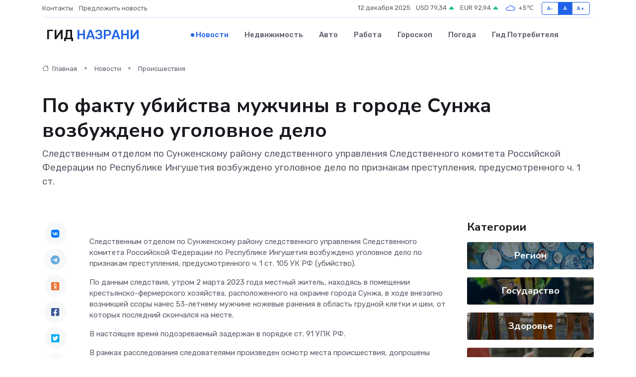

--- FILE ---
content_type: text/html; charset=UTF-8
request_url: https://nazran-gid.ru/news/proisshestviya/po-faktu-ubiystva-muzhchiny-v-gorode-sunzha-vozbuzhdeno-ugolovnoe-delo.htm
body_size: 9227
content:
<!DOCTYPE html>
<html lang="ru">
<head>
	<meta charset="utf-8">
	<meta name="csrf-token" content="pBOUS0xQfSQqYwaeShCybLt1YONPERsGV2aUFt8e">
    <meta http-equiv="X-UA-Compatible" content="IE=edge">
    <meta name="viewport" content="width=device-width, initial-scale=1">
    <title>По факту убийства мужчины в городе Сунжа возбуждено уголовное дело - новости Назрани</title>
    <meta name="description" property="description" content="Следственным отделом по Сунженскому району следственного управления Следственного комитета Российской Федерации по Республике Ингушетия возбуждено уголовное дело по признакам преступления, предусмотренного ч. 1...">
    
    <meta property="fb:pages" content="105958871990207" />
    <link rel="shortcut icon" type="image/x-icon" href="https://nazran-gid.ru/favicon.svg">
    <link rel="canonical" href="https://nazran-gid.ru/news/proisshestviya/po-faktu-ubiystva-muzhchiny-v-gorode-sunzha-vozbuzhdeno-ugolovnoe-delo.htm">
    <link rel="preconnect" href="https://fonts.gstatic.com">
    <link rel="dns-prefetch" href="https://fonts.googleapis.com">
    <link rel="dns-prefetch" href="https://pagead2.googlesyndication.com">
    <link rel="dns-prefetch" href="https://res.cloudinary.com">
    <link href="https://fonts.googleapis.com/css2?family=Nunito+Sans:wght@400;700&family=Rubik:wght@400;500;700&display=swap" rel="stylesheet">
    <link rel="stylesheet" type="text/css" href="https://nazran-gid.ru/assets/font-awesome/css/all.min.css">
    <link rel="stylesheet" type="text/css" href="https://nazran-gid.ru/assets/bootstrap-icons/bootstrap-icons.css">
    <link rel="stylesheet" type="text/css" href="https://nazran-gid.ru/assets/tiny-slider/tiny-slider.css">
    <link rel="stylesheet" type="text/css" href="https://nazran-gid.ru/assets/glightbox/css/glightbox.min.css">
    <link rel="stylesheet" type="text/css" href="https://nazran-gid.ru/assets/plyr/plyr.css">
    <link id="style-switch" rel="stylesheet" type="text/css" href="https://nazran-gid.ru/assets/css/style.css">
    <link rel="stylesheet" type="text/css" href="https://nazran-gid.ru/assets/css/style2.css">

    <meta name="twitter:card" content="summary">
    <meta name="twitter:site" content="@mysite">
    <meta name="twitter:title" content="По факту убийства мужчины в городе Сунжа возбуждено уголовное дело - новости Назрани">
    <meta name="twitter:description" content="Следственным отделом по Сунженскому району следственного управления Следственного комитета Российской Федерации по Республике Ингушетия возбуждено уголовное дело по признакам преступления, предусмотренного ч. 1...">
    <meta name="twitter:creator" content="@mysite">
    <meta name="twitter:image:src" content="https://res.cloudinary.com/dpvn8yeev/image/upload/quojcuq6lypjih5knxfm">
    <meta name="twitter:domain" content="nazran-gid.ru">
    <meta name="twitter:card" content="summary_large_image" /><meta name="twitter:image" content="https://res.cloudinary.com/dpvn8yeev/image/upload/quojcuq6lypjih5knxfm">

    <meta property="og:url" content="http://nazran-gid.ru/news/proisshestviya/po-faktu-ubiystva-muzhchiny-v-gorode-sunzha-vozbuzhdeno-ugolovnoe-delo.htm">
    <meta property="og:title" content="По факту убийства мужчины в городе Сунжа возбуждено уголовное дело - новости Назрани">
    <meta property="og:description" content="Следственным отделом по Сунженскому району следственного управления Следственного комитета Российской Федерации по Республике Ингушетия возбуждено уголовное дело по признакам преступления, предусмотренного ч. 1...">
    <meta property="og:type" content="website">
    <meta property="og:image" content="https://res.cloudinary.com/dpvn8yeev/image/upload/quojcuq6lypjih5knxfm">
    <meta property="og:locale" content="ru_RU">
    <meta property="og:site_name" content="Гид Назрани">
    

    <link rel="image_src" href="https://res.cloudinary.com/dpvn8yeev/image/upload/quojcuq6lypjih5knxfm" />

    <link rel="alternate" type="application/rss+xml" href="https://nazran-gid.ru/feed" title="Назрань: гид, новости, афиша">
        <script async src="https://pagead2.googlesyndication.com/pagead/js/adsbygoogle.js"></script>
    <script>
        (adsbygoogle = window.adsbygoogle || []).push({
            google_ad_client: "ca-pub-0899253526956684",
            enable_page_level_ads: true
        });
    </script>
        
    
    
    
    <script>if (window.top !== window.self) window.top.location.replace(window.self.location.href);</script>
    <script>if(self != top) { top.location=document.location;}</script>

<!-- Google tag (gtag.js) -->
<script async src="https://www.googletagmanager.com/gtag/js?id=G-71VQP5FD0J"></script>
<script>
  window.dataLayer = window.dataLayer || [];
  function gtag(){dataLayer.push(arguments);}
  gtag('js', new Date());

  gtag('config', 'G-71VQP5FD0J');
</script>
</head>
<body>
<script type="text/javascript" > (function(m,e,t,r,i,k,a){m[i]=m[i]||function(){(m[i].a=m[i].a||[]).push(arguments)}; m[i].l=1*new Date();k=e.createElement(t),a=e.getElementsByTagName(t)[0],k.async=1,k.src=r,a.parentNode.insertBefore(k,a)}) (window, document, "script", "https://mc.yandex.ru/metrika/tag.js", "ym"); ym(54007696, "init", {}); ym(86840228, "init", { clickmap:true, trackLinks:true, accurateTrackBounce:true, webvisor:true });</script> <noscript><div><img src="https://mc.yandex.ru/watch/54007696" style="position:absolute; left:-9999px;" alt="" /><img src="https://mc.yandex.ru/watch/86840228" style="position:absolute; left:-9999px;" alt="" /></div></noscript>
<script type="text/javascript">
    new Image().src = "//counter.yadro.ru/hit?r"+escape(document.referrer)+((typeof(screen)=="undefined")?"":";s"+screen.width+"*"+screen.height+"*"+(screen.colorDepth?screen.colorDepth:screen.pixelDepth))+";u"+escape(document.URL)+";h"+escape(document.title.substring(0,150))+";"+Math.random();
</script>
<!-- Rating@Mail.ru counter -->
<script type="text/javascript">
var _tmr = window._tmr || (window._tmr = []);
_tmr.push({id: "3138453", type: "pageView", start: (new Date()).getTime()});
(function (d, w, id) {
  if (d.getElementById(id)) return;
  var ts = d.createElement("script"); ts.type = "text/javascript"; ts.async = true; ts.id = id;
  ts.src = "https://top-fwz1.mail.ru/js/code.js";
  var f = function () {var s = d.getElementsByTagName("script")[0]; s.parentNode.insertBefore(ts, s);};
  if (w.opera == "[object Opera]") { d.addEventListener("DOMContentLoaded", f, false); } else { f(); }
})(document, window, "topmailru-code");
</script><noscript><div>
<img src="https://top-fwz1.mail.ru/counter?id=3138453;js=na" style="border:0;position:absolute;left:-9999px;" alt="Top.Mail.Ru" />
</div></noscript>
<!-- //Rating@Mail.ru counter -->

<header class="navbar-light navbar-sticky header-static">
    <div class="navbar-top d-none d-lg-block small">
        <div class="container">
            <div class="d-md-flex justify-content-between align-items-center my-1">
                <!-- Top bar left -->
                <ul class="nav">
                    <li class="nav-item">
                        <a class="nav-link ps-0" href="https://nazran-gid.ru/contacts">Контакты</a>
                    </li>
                    <li class="nav-item">
                        <a class="nav-link ps-0" href="https://nazran-gid.ru/sendnews">Предложить новость</a>
                    </li>
                    
                </ul>
                <!-- Top bar right -->
                <div class="d-flex align-items-center">
                    
                    <ul class="list-inline mb-0 text-center text-sm-end me-3">
						<li class="list-inline-item">
							<span>12 декабря 2025</span>
						</li>
                        <li class="list-inline-item">
                            <a class="nav-link px-0" href="https://nazran-gid.ru/currency">
                                <span>USD 79,34 <i class="bi bi-caret-up-fill text-success"></i></span>
                            </a>
						</li>
                        <li class="list-inline-item">
                            <a class="nav-link px-0" href="https://nazran-gid.ru/currency">
                                <span>EUR 92,94 <i class="bi bi-caret-up-fill text-success"></i></span>
                            </a>
						</li>
						<li class="list-inline-item">
                            <a class="nav-link px-0" href="https://nazran-gid.ru/pogoda">
                                <svg xmlns="http://www.w3.org/2000/svg" width="25" height="25" viewBox="0 0 30 30"><path fill="#315EFB" fill-rule="evenodd" d="M25.036 13.066a4.948 4.948 0 0 1 0 5.868A4.99 4.99 0 0 1 20.99 21H8.507a4.49 4.49 0 0 1-3.64-1.86 4.458 4.458 0 0 1 0-5.281A4.491 4.491 0 0 1 8.506 12c.686 0 1.37.159 1.996.473a.5.5 0 0 1 .16.766l-.33.399a.502.502 0 0 1-.598.132 2.976 2.976 0 0 0-3.346.608 3.007 3.007 0 0 0 .334 4.532c.527.396 1.177.59 1.836.59H20.94a3.54 3.54 0 0 0 2.163-.711 3.497 3.497 0 0 0 1.358-3.206 3.45 3.45 0 0 0-.706-1.727A3.486 3.486 0 0 0 20.99 12.5c-.07 0-.138.016-.208.02-.328.02-.645.085-.947.192a.496.496 0 0 1-.63-.287 4.637 4.637 0 0 0-.445-.874 4.495 4.495 0 0 0-.584-.733A4.461 4.461 0 0 0 14.998 9.5a4.46 4.46 0 0 0-3.177 1.318 2.326 2.326 0 0 0-.135.147.5.5 0 0 1-.592.131 5.78 5.78 0 0 0-.453-.19.5.5 0 0 1-.21-.79A5.97 5.97 0 0 1 14.998 8a5.97 5.97 0 0 1 4.237 1.757c.398.399.704.85.966 1.319.262-.042.525-.076.79-.076a4.99 4.99 0 0 1 4.045 2.066zM0 0v30V0zm30 0v30V0z"></path></svg>
                                <span>+5&#8451;</span>
                            </a>
						</li>
					</ul>

                    <!-- Font size accessibility START -->
                    <div class="btn-group me-2" role="group" aria-label="font size changer">
                        <input type="radio" class="btn-check" name="fntradio" id="font-sm">
                        <label class="btn btn-xs btn-outline-primary mb-0" for="font-sm">A-</label>

                        <input type="radio" class="btn-check" name="fntradio" id="font-default" checked>
                        <label class="btn btn-xs btn-outline-primary mb-0" for="font-default">A</label>

                        <input type="radio" class="btn-check" name="fntradio" id="font-lg">
                        <label class="btn btn-xs btn-outline-primary mb-0" for="font-lg">A+</label>
                    </div>

                    
                </div>
            </div>
            <!-- Divider -->
            <div class="border-bottom border-2 border-primary opacity-1"></div>
        </div>
    </div>

    <!-- Logo Nav START -->
    <nav class="navbar navbar-expand-lg">
        <div class="container">
            <!-- Logo START -->
            <a class="navbar-brand" href="https://nazran-gid.ru" style="text-align: end;">
                
                			<span class="ms-2 fs-3 text-uppercase fw-normal">Гид <span style="color: #2163e8;">Назрани</span></span>
                            </a>
            <!-- Logo END -->

            <!-- Responsive navbar toggler -->
            <button class="navbar-toggler ms-auto" type="button" data-bs-toggle="collapse"
                data-bs-target="#navbarCollapse" aria-controls="navbarCollapse" aria-expanded="false"
                aria-label="Toggle navigation">
                <span class="text-body h6 d-none d-sm-inline-block">Menu</span>
                <span class="navbar-toggler-icon"></span>
            </button>

            <!-- Main navbar START -->
            <div class="collapse navbar-collapse" id="navbarCollapse">
                <ul class="navbar-nav navbar-nav-scroll mx-auto">
                                        <li class="nav-item"> <a class="nav-link active" href="https://nazran-gid.ru/news">Новости</a></li>
                                        <li class="nav-item"> <a class="nav-link" href="https://nazran-gid.ru/realty">Недвижимость</a></li>
                                        <li class="nav-item"> <a class="nav-link" href="https://nazran-gid.ru/auto">Авто</a></li>
                                        <li class="nav-item"> <a class="nav-link" href="https://nazran-gid.ru/job">Работа</a></li>
                                        <li class="nav-item"> <a class="nav-link" href="https://nazran-gid.ru/horoscope">Гороскоп</a></li>
                                        <li class="nav-item"> <a class="nav-link" href="https://nazran-gid.ru/pogoda">Погода</a></li>
                                        <li class="nav-item"> <a class="nav-link" href="https://nazran-gid.ru/poleznoe">Гид потребителя</a></li>
                                    </ul>
            </div>
            <!-- Main navbar END -->

            
        </div>
    </nav>
    <!-- Logo Nav END -->
</header>
    <main>
        <!-- =======================
                Main content START -->
        <section class="pt-3 pb-lg-5">
            <div class="container" data-sticky-container>
                <div class="row">
                    <!-- Main Post START -->
                    <div class="col-lg-9">
                        <!-- Categorie Detail START -->
                        <div class="mb-4">
							<nav aria-label="breadcrumb" itemscope itemtype="http://schema.org/BreadcrumbList">
								<ol class="breadcrumb breadcrumb-dots">
									<li class="breadcrumb-item" itemprop="itemListElement" itemscope itemtype="http://schema.org/ListItem">
										<meta itemprop="name" content="Гид Назрани">
										<meta itemprop="position" content="1">
										<meta itemprop="item" content="https://nazran-gid.ru">
										<a itemprop="url" href="https://nazran-gid.ru">
										<i class="bi bi-house me-1"></i> Главная
										</a>
									</li>
									<li class="breadcrumb-item" itemprop="itemListElement" itemscope itemtype="http://schema.org/ListItem">
										<meta itemprop="name" content="Новости">
										<meta itemprop="position" content="2">
										<meta itemprop="item" content="https://nazran-gid.ru/news">
										<a itemprop="url" href="https://nazran-gid.ru/news"> Новости</a>
									</li>
									<li class="breadcrumb-item" aria-current="page" itemprop="itemListElement" itemscope itemtype="http://schema.org/ListItem">
										<meta itemprop="name" content="Происшествия">
										<meta itemprop="position" content="3">
										<meta itemprop="item" content="https://nazran-gid.ru/news/proisshestviya">
										<a itemprop="url" href="https://nazran-gid.ru/news/proisshestviya"> Происшествия</a>
									</li>
									<li aria-current="page" itemprop="itemListElement" itemscope itemtype="http://schema.org/ListItem">
									<meta itemprop="name" content="По факту убийства мужчины в городе Сунжа возбуждено уголовное дело">
									<meta itemprop="position" content="4" />
									<meta itemprop="item" content="https://nazran-gid.ru/news/proisshestviya/po-faktu-ubiystva-muzhchiny-v-gorode-sunzha-vozbuzhdeno-ugolovnoe-delo.htm">
									</li>
								</ol>
							</nav>
						
                        </div>
                    </div>
                </div>
                <div class="row align-items-center">
                                                        <!-- Content -->
                    <div class="col-md-12 mt-4 mt-md-0">
                                            <h1 class="display-6">По факту убийства мужчины в городе Сунжа возбуждено уголовное дело</h1>
                        <p class="lead">Следственным отделом по Сунженскому району следственного управления Следственного комитета Российской Федерации по Республике Ингушетия возбуждено уголовное дело по признакам преступления, предусмотренного ч. 1 ст.</p>
                    </div>
				                                    </div>
            </div>
        </section>
        <!-- =======================
        Main START -->
        <section class="pt-0">
            <div class="container position-relative" data-sticky-container>
                <div class="row">
                    <!-- Left sidebar START -->
                    <div class="col-md-1">
                        <div class="text-start text-lg-center mb-5" data-sticky data-margin-top="80" data-sticky-for="767">
                            <style>
                                .fa-vk::before {
                                    color: #07f;
                                }
                                .fa-telegram::before {
                                    color: #64a9dc;
                                }
                                .fa-facebook-square::before {
                                    color: #3b5998;
                                }
                                .fa-odnoklassniki-square::before {
                                    color: #eb722e;
                                }
                                .fa-twitter-square::before {
                                    color: #00aced;
                                }
                                .fa-whatsapp::before {
                                    color: #65bc54;
                                }
                                .fa-viber::before {
                                    color: #7b519d;
                                }
                                .fa-moimir svg {
                                    background-color: #168de2;
                                    height: 18px;
                                    width: 18px;
                                    background-size: 18px 18px;
                                    border-radius: 4px;
                                    margin-bottom: 2px;
                                }
                            </style>
                            <ul class="nav text-white-force">
                                <li class="nav-item">
                                    <a class="nav-link icon-md rounded-circle m-1 p-0 fs-5 bg-light" href="https://vk.com/share.php?url=https://nazran-gid.ru/news/proisshestviya/po-faktu-ubiystva-muzhchiny-v-gorode-sunzha-vozbuzhdeno-ugolovnoe-delo.htm&title=По факту убийства мужчины в городе Сунжа возбуждено уголовное дело - новости Назрани&utm_source=share" rel="nofollow" target="_blank">
                                        <i class="fab fa-vk align-middle text-body"></i>
                                    </a>
                                </li>
                                <li class="nav-item">
                                    <a class="nav-link icon-md rounded-circle m-1 p-0 fs-5 bg-light" href="https://t.me/share/url?url=https://nazran-gid.ru/news/proisshestviya/po-faktu-ubiystva-muzhchiny-v-gorode-sunzha-vozbuzhdeno-ugolovnoe-delo.htm&text=По факту убийства мужчины в городе Сунжа возбуждено уголовное дело - новости Назрани&utm_source=share" rel="nofollow" target="_blank">
                                        <i class="fab fa-telegram align-middle text-body"></i>
                                    </a>
                                </li>
                                <li class="nav-item">
                                    <a class="nav-link icon-md rounded-circle m-1 p-0 fs-5 bg-light" href="https://connect.ok.ru/offer?url=https://nazran-gid.ru/news/proisshestviya/po-faktu-ubiystva-muzhchiny-v-gorode-sunzha-vozbuzhdeno-ugolovnoe-delo.htm&title=По факту убийства мужчины в городе Сунжа возбуждено уголовное дело - новости Назрани&utm_source=share" rel="nofollow" target="_blank">
                                        <i class="fab fa-odnoklassniki-square align-middle text-body"></i>
                                    </a>
                                </li>
                                <li class="nav-item">
                                    <a class="nav-link icon-md rounded-circle m-1 p-0 fs-5 bg-light" href="https://www.facebook.com/sharer.php?src=sp&u=https://nazran-gid.ru/news/proisshestviya/po-faktu-ubiystva-muzhchiny-v-gorode-sunzha-vozbuzhdeno-ugolovnoe-delo.htm&title=По факту убийства мужчины в городе Сунжа возбуждено уголовное дело - новости Назрани&utm_source=share" rel="nofollow" target="_blank">
                                        <i class="fab fa-facebook-square align-middle text-body"></i>
                                    </a>
                                </li>
                                <li class="nav-item">
                                    <a class="nav-link icon-md rounded-circle m-1 p-0 fs-5 bg-light" href="https://twitter.com/intent/tweet?text=По факту убийства мужчины в городе Сунжа возбуждено уголовное дело - новости Назрани&url=https://nazran-gid.ru/news/proisshestviya/po-faktu-ubiystva-muzhchiny-v-gorode-sunzha-vozbuzhdeno-ugolovnoe-delo.htm&utm_source=share" rel="nofollow" target="_blank">
                                        <i class="fab fa-twitter-square align-middle text-body"></i>
                                    </a>
                                </li>
                                <li class="nav-item">
                                    <a class="nav-link icon-md rounded-circle m-1 p-0 fs-5 bg-light" href="https://api.whatsapp.com/send?text=По факту убийства мужчины в городе Сунжа возбуждено уголовное дело - новости Назрани https://nazran-gid.ru/news/proisshestviya/po-faktu-ubiystva-muzhchiny-v-gorode-sunzha-vozbuzhdeno-ugolovnoe-delo.htm&utm_source=share" rel="nofollow" target="_blank">
                                        <i class="fab fa-whatsapp align-middle text-body"></i>
                                    </a>
                                </li>
                                <li class="nav-item">
                                    <a class="nav-link icon-md rounded-circle m-1 p-0 fs-5 bg-light" href="viber://forward?text=По факту убийства мужчины в городе Сунжа возбуждено уголовное дело - новости Назрани https://nazran-gid.ru/news/proisshestviya/po-faktu-ubiystva-muzhchiny-v-gorode-sunzha-vozbuzhdeno-ugolovnoe-delo.htm&utm_source=share" rel="nofollow" target="_blank">
                                        <i class="fab fa-viber align-middle text-body"></i>
                                    </a>
                                </li>
                                <li class="nav-item">
                                    <a class="nav-link icon-md rounded-circle m-1 p-0 fs-5 bg-light" href="https://connect.mail.ru/share?url=https://nazran-gid.ru/news/proisshestviya/po-faktu-ubiystva-muzhchiny-v-gorode-sunzha-vozbuzhdeno-ugolovnoe-delo.htm&title=По факту убийства мужчины в городе Сунжа возбуждено уголовное дело - новости Назрани&utm_source=share" rel="nofollow" target="_blank">
                                        <i class="fab fa-moimir align-middle text-body"><svg viewBox='0 0 24 24' xmlns='http://www.w3.org/2000/svg'><path d='M8.889 9.667a1.333 1.333 0 100-2.667 1.333 1.333 0 000 2.667zm6.222 0a1.333 1.333 0 100-2.667 1.333 1.333 0 000 2.667zm4.77 6.108l-1.802-3.028a.879.879 0 00-1.188-.307.843.843 0 00-.313 1.166l.214.36a6.71 6.71 0 01-4.795 1.996 6.711 6.711 0 01-4.792-1.992l.217-.364a.844.844 0 00-.313-1.166.878.878 0 00-1.189.307l-1.8 3.028a.844.844 0 00.312 1.166.88.88 0 001.189-.307l.683-1.147a8.466 8.466 0 005.694 2.18 8.463 8.463 0 005.698-2.184l.685 1.151a.873.873 0 001.189.307.844.844 0 00.312-1.166z' fill='#FFF' fill-rule='evenodd'/></svg></i>
                                    </a>
                                </li>
                                
                            </ul>
                        </div>
                    </div>
                    <!-- Left sidebar END -->

                    <!-- Main Content START -->
                    <div class="col-md-10 col-lg-8 mb-5">
                        <div class="mb-4">
                                                    </div>
                        <div itemscope itemtype="http://schema.org/NewsArticle">
                            <meta itemprop="headline" content="По факту убийства мужчины в городе Сунжа возбуждено уголовное дело">
                            <meta itemprop="identifier" content="https://nazran-gid.ru/6713">
                            <span itemprop="articleBody"><p> Следственным отделом по Сунженскому району следственного управления Следственного комитета Российской Федерации по Республике Ингушетия возбуждено уголовное дело по признакам преступления, предусмотренного ч. 1 ст. 105 УК РФ (убийство). </p> <p> По данным следствия, утром 2 марта 2023 года местный житель, находясь в помещении крестьянско-фермерского хозяйства, расположенного на окраине города Сунжа, в ходе внезапно возникшей ссоры нанес 53-летнему мужчине ножевые ранения в область грудной клетки и шеи, от которых последний скончался на месте. </p> <p> В настоящее время подозреваемый задержан в порядке ст. 91 УПК РФ. </p> <p> В рамках расследования следователями произведен осмотр места происшествия, допрошены свидетели, изъят кухонный нож. </p> <p> В ближайшее время следствие планирует ходатайствовать перед Сунженским районным судом об избрании фигуранту меры пресечения в виде заключения под стражу. </p></span>
                        </div>
                                                                        <div><a href="https://ingushetia.sledcom.ru/news/item/1770824/" target="_blank" rel="author">Источник</a></div>
                                                                        <div class="col-12 mt-3"><a href="https://nazran-gid.ru/sendnews">Предложить новость</a></div>
                        <div class="col-12 mt-5">
                            <h2 class="my-3">Последние новости</h2>
                            <div class="row gy-4">
                                <!-- Card item START -->
<div class="col-sm-6">
    <div class="card" itemscope="" itemtype="http://schema.org/BlogPosting">
        <!-- Card img -->
        <div class="position-relative">
                        <img class="card-img" src="https://nazran-gid.ru/images/noimg-420x315.png" alt="Что делать, если утеряна посылка?">
                    </div>
        <div class="card-body px-0 pt-3" itemprop="name">
            <h4 class="card-title" itemprop="headline"><a href="https://nazran-gid.ru/news/gosudarstvo/chto-delat-esli-uteryana-posylka.htm"
                    class="btn-link text-reset fw-bold" itemprop="url">Что делать, если утеряна посылка?</a></h4>
            <p class="card-text" itemprop="articleBody">Качество услуг почтовой связи должно соответствовать установленным стандартам, а также предоставляемой операторами почтовой связи информации об условиях оказания данных услуг.</p>
        </div>
        <meta itemprop="author" content="Редактор"/>
        <meta itemscope itemprop="mainEntityOfPage" itemType="https://schema.org/WebPage" itemid="https://nazran-gid.ru/news/gosudarstvo/chto-delat-esli-uteryana-posylka.htm"/>
        <meta itemprop="dateModified" content="2025-04-06"/>
        <meta itemprop="datePublished" content="2025-04-06"/>
    </div>
</div>
<!-- Card item END -->
<!-- Card item START -->
<div class="col-sm-6">
    <div class="card" itemscope="" itemtype="http://schema.org/BlogPosting">
        <!-- Card img -->
        <div class="position-relative">
                        <img class="card-img" src="https://nazran-gid.ru/images/noimg-420x315.png" alt="Подозреваемый в особо крупном мошенничестве останется под стражей">
                    </div>
        <div class="card-body px-0 pt-3" itemprop="name">
            <h4 class="card-title" itemprop="headline"><a href="https://nazran-gid.ru/news/gosudarstvo/podozrevaemyy-v-osobo-krupnom-moshennichestve-ostanetsya-pod-strazhey.htm"
                    class="btn-link text-reset fw-bold" itemprop="url">Подозреваемый в особо крупном мошенничестве останется под стражей</a></h4>
            <p class="card-text" itemprop="articleBody">Суд апелляционной инстанции по уголовным делам Верховного суда Ингушетии 03.04.2025 рассмотрел материал досудебного производства по апелляционной жалобе защитника на постановление Магасского районного суда,</p>
        </div>
        <meta itemprop="author" content="Редактор"/>
        <meta itemscope itemprop="mainEntityOfPage" itemType="https://schema.org/WebPage" itemid="https://nazran-gid.ru/news/gosudarstvo/podozrevaemyy-v-osobo-krupnom-moshennichestve-ostanetsya-pod-strazhey.htm"/>
        <meta itemprop="dateModified" content="2025-04-06"/>
        <meta itemprop="datePublished" content="2025-04-06"/>
    </div>
</div>
<!-- Card item END -->
<!-- Card item START -->
<div class="col-sm-6">
    <div class="card" itemscope="" itemtype="http://schema.org/BlogPosting">
        <!-- Card img -->
        <div class="position-relative">
                        <img class="card-img" src="https://res.cloudinary.com/dpvn8yeev/image/upload/c_fill,w_420,h_315,q_auto,g_face/xafn1ez6zk3g3artovai" alt="Программа действий на длительную перспективу: «Единая Россия» представила промежуточные итоги реализации народной программы" itemprop="image">
                    </div>
        <div class="card-body px-0 pt-3" itemprop="name">
            <h4 class="card-title" itemprop="headline"><a href="https://nazran-gid.ru/news/region/programma-deystviy-na-dlitelnuyu-perspektivu-edinaya-rossiya-predstavila-promezhutochnye-itogi-realizacii-narodnoy-programmy.htm"
                    class="btn-link text-reset fw-bold" itemprop="url">Программа действий на длительную перспективу: «Единая Россия» представила промежуточные итоги реализации народной программы</a></h4>
            <p class="card-text" itemprop="articleBody">Доклад о них партия направит Президенту

Выполнению положений народной программы было посвящено заседание программной комиссии «Единой России», которое провёл Председатель партии Дмитрий Медведев.</p>
        </div>
        <meta itemprop="author" content="Редактор"/>
        <meta itemscope itemprop="mainEntityOfPage" itemType="https://schema.org/WebPage" itemid="https://nazran-gid.ru/news/region/programma-deystviy-na-dlitelnuyu-perspektivu-edinaya-rossiya-predstavila-promezhutochnye-itogi-realizacii-narodnoy-programmy.htm"/>
        <meta itemprop="dateModified" content="2025-04-06"/>
        <meta itemprop="datePublished" content="2025-04-06"/>
    </div>
</div>
<!-- Card item END -->
<!-- Card item START -->
<div class="col-sm-6">
    <div class="card" itemscope="" itemtype="http://schema.org/BlogPosting">
        <!-- Card img -->
        <div class="position-relative">
            <img class="card-img" src="https://res.cloudinary.com/dzttx7cpc/image/upload/c_fill,w_420,h_315,q_auto,g_face/r7veu3ey8cqaawwwsw5m" alt="Пошаговое руководство: как грамотно оформить первый микрозайм" itemprop="image">
        </div>
        <div class="card-body px-0 pt-3" itemprop="name">
            <h4 class="card-title" itemprop="headline"><a href="https://simferopol-gid.ru/news/ekonomika/poshagovoe-rukovodstvo-kak-gramotno-oformit-pervyy-mikrozaym.htm" class="btn-link text-reset fw-bold" itemprop="url">Пошаговое руководство: как грамотно оформить первый микрозайм</a></h4>
            <p class="card-text" itemprop="articleBody">Как взять кредит с умом и не пожалеть об этом спустя пару месяцев</p>
        </div>
        <meta itemprop="author" content="Редактор"/>
        <meta itemscope itemprop="mainEntityOfPage" itemType="https://schema.org/WebPage" itemid="https://simferopol-gid.ru/news/ekonomika/poshagovoe-rukovodstvo-kak-gramotno-oformit-pervyy-mikrozaym.htm"/>
        <meta itemprop="dateModified" content="2025-12-12"/>
        <meta itemprop="datePublished" content="2025-12-12"/>
    </div>
</div>
<!-- Card item END -->
                            </div>
                        </div>
						<div class="col-12 bg-primary bg-opacity-10 p-2 mt-3 rounded">
							Здесь вы можете узнать о лучших предложениях и выгодных условиях, чтобы <a href="https://petropavlovsk-kamchatskij-gid.ru/realty">купить квартиру в Петропавловске-Камчатском</a>
						</div>
                        <!-- Comments START -->
                        <div class="mt-5">
                            <h3>Комментарии (0)</h3>
                        </div>
                        <!-- Comments END -->
                        <!-- Reply START -->
                        <div>
                            <h3>Добавить комментарий</h3>
                            <small>Ваш email не публикуется. Обязательные поля отмечены *</small>
                            <form class="row g-3 mt-2">
                                <div class="col-md-6">
                                    <label class="form-label">Имя *</label>
                                    <input type="text" class="form-control" aria-label="First name">
                                </div>
                                <div class="col-md-6">
                                    <label class="form-label">Email *</label>
                                    <input type="email" class="form-control">
                                </div>
                                <div class="col-12">
                                    <label class="form-label">Текст комментария *</label>
                                    <textarea class="form-control" rows="3"></textarea>
                                </div>
                                <div class="col-12">
                                    <button type="submit" class="btn btn-primary">Оставить комментарий</button>
                                </div>
                            </form>
                        </div>
                        <!-- Reply END -->
                    </div>
                    <!-- Main Content END -->
                    <!-- Right sidebar START -->
                    <div class="col-lg-3 d-none d-lg-block">
                        <div data-sticky data-margin-top="80" data-sticky-for="991">
                            <!-- Categories -->
                            <div>
                                <h4 class="mb-3">Категории</h4>
                                                                    <!-- Category item -->
                                    <div class="text-center mb-3 card-bg-scale position-relative overflow-hidden rounded"
                                        style="background-image:url(https://nazran-gid.ru/assets/images/blog/4by3/02.jpg); background-position: center left; background-size: cover;">
                                        <div class="bg-dark-overlay-4 p-3">
                                            <a href="https://nazran-gid.ru/news/region"
                                                class="stretched-link btn-link fw-bold text-white h5">Регион</a>
                                        </div>
                                    </div>
                                                                    <!-- Category item -->
                                    <div class="text-center mb-3 card-bg-scale position-relative overflow-hidden rounded"
                                        style="background-image:url(https://nazran-gid.ru/assets/images/blog/4by3/06.jpg); background-position: center left; background-size: cover;">
                                        <div class="bg-dark-overlay-4 p-3">
                                            <a href="https://nazran-gid.ru/news/gosudarstvo"
                                                class="stretched-link btn-link fw-bold text-white h5">Государство</a>
                                        </div>
                                    </div>
                                                                    <!-- Category item -->
                                    <div class="text-center mb-3 card-bg-scale position-relative overflow-hidden rounded"
                                        style="background-image:url(https://nazran-gid.ru/assets/images/blog/4by3/07.jpg); background-position: center left; background-size: cover;">
                                        <div class="bg-dark-overlay-4 p-3">
                                            <a href="https://nazran-gid.ru/news/zdorove"
                                                class="stretched-link btn-link fw-bold text-white h5">Здоровье</a>
                                        </div>
                                    </div>
                                                                    <!-- Category item -->
                                    <div class="text-center mb-3 card-bg-scale position-relative overflow-hidden rounded"
                                        style="background-image:url(https://nazran-gid.ru/assets/images/blog/4by3/09.jpg); background-position: center left; background-size: cover;">
                                        <div class="bg-dark-overlay-4 p-3">
                                            <a href="https://nazran-gid.ru/news/ekonomika"
                                                class="stretched-link btn-link fw-bold text-white h5">Экономика</a>
                                        </div>
                                    </div>
                                                                    <!-- Category item -->
                                    <div class="text-center mb-3 card-bg-scale position-relative overflow-hidden rounded"
                                        style="background-image:url(https://nazran-gid.ru/assets/images/blog/4by3/05.jpg); background-position: center left; background-size: cover;">
                                        <div class="bg-dark-overlay-4 p-3">
                                            <a href="https://nazran-gid.ru/news/politika"
                                                class="stretched-link btn-link fw-bold text-white h5">Политика</a>
                                        </div>
                                    </div>
                                                                    <!-- Category item -->
                                    <div class="text-center mb-3 card-bg-scale position-relative overflow-hidden rounded"
                                        style="background-image:url(https://nazran-gid.ru/assets/images/blog/4by3/05.jpg); background-position: center left; background-size: cover;">
                                        <div class="bg-dark-overlay-4 p-3">
                                            <a href="https://nazran-gid.ru/news/nauka-i-obrazovanie"
                                                class="stretched-link btn-link fw-bold text-white h5">Наука и Образование</a>
                                        </div>
                                    </div>
                                                                    <!-- Category item -->
                                    <div class="text-center mb-3 card-bg-scale position-relative overflow-hidden rounded"
                                        style="background-image:url(https://nazran-gid.ru/assets/images/blog/4by3/02.jpg); background-position: center left; background-size: cover;">
                                        <div class="bg-dark-overlay-4 p-3">
                                            <a href="https://nazran-gid.ru/news/proisshestviya"
                                                class="stretched-link btn-link fw-bold text-white h5">Происшествия</a>
                                        </div>
                                    </div>
                                                                    <!-- Category item -->
                                    <div class="text-center mb-3 card-bg-scale position-relative overflow-hidden rounded"
                                        style="background-image:url(https://nazran-gid.ru/assets/images/blog/4by3/02.jpg); background-position: center left; background-size: cover;">
                                        <div class="bg-dark-overlay-4 p-3">
                                            <a href="https://nazran-gid.ru/news/religiya"
                                                class="stretched-link btn-link fw-bold text-white h5">Религия</a>
                                        </div>
                                    </div>
                                                                    <!-- Category item -->
                                    <div class="text-center mb-3 card-bg-scale position-relative overflow-hidden rounded"
                                        style="background-image:url(https://nazran-gid.ru/assets/images/blog/4by3/03.jpg); background-position: center left; background-size: cover;">
                                        <div class="bg-dark-overlay-4 p-3">
                                            <a href="https://nazran-gid.ru/news/kultura"
                                                class="stretched-link btn-link fw-bold text-white h5">Культура</a>
                                        </div>
                                    </div>
                                                                    <!-- Category item -->
                                    <div class="text-center mb-3 card-bg-scale position-relative overflow-hidden rounded"
                                        style="background-image:url(https://nazran-gid.ru/assets/images/blog/4by3/09.jpg); background-position: center left; background-size: cover;">
                                        <div class="bg-dark-overlay-4 p-3">
                                            <a href="https://nazran-gid.ru/news/sport"
                                                class="stretched-link btn-link fw-bold text-white h5">Спорт</a>
                                        </div>
                                    </div>
                                                                    <!-- Category item -->
                                    <div class="text-center mb-3 card-bg-scale position-relative overflow-hidden rounded"
                                        style="background-image:url(https://nazran-gid.ru/assets/images/blog/4by3/04.jpg); background-position: center left; background-size: cover;">
                                        <div class="bg-dark-overlay-4 p-3">
                                            <a href="https://nazran-gid.ru/news/obschestvo"
                                                class="stretched-link btn-link fw-bold text-white h5">Общество</a>
                                        </div>
                                    </div>
                                                            </div>
                        </div>
                    </div>
                    <!-- Right sidebar END -->
                </div>
        </section>
    </main>
<footer class="bg-dark pt-5">
    
    <!-- Footer copyright START -->
    <div class="bg-dark-overlay-3 mt-5">
        <div class="container">
            <div class="row align-items-center justify-content-md-between py-4">
                <div class="col-md-6">
                    <!-- Copyright -->
                    <div class="text-center text-md-start text-primary-hover text-muted">
                        &#169;2025 Назрань. Все права защищены.
                    </div>
                </div>
                
            </div>
        </div>
    </div>
    <!-- Footer copyright END -->
    <script type="application/ld+json">
        {"@context":"https:\/\/schema.org","@type":"Organization","name":"\u041d\u0430\u0437\u0440\u0430\u043d\u044c - \u0433\u0438\u0434, \u043d\u043e\u0432\u043e\u0441\u0442\u0438, \u0430\u0444\u0438\u0448\u0430","url":"https:\/\/nazran-gid.ru","sameAs":["https:\/\/vk.com\/public208084476","https:\/\/t.me\/nazran_gid"]}
    </script>
</footer>
<!-- Back to top -->
<div class="back-top"><i class="bi bi-arrow-up-short"></i></div>
<script src="https://nazran-gid.ru/assets/bootstrap/js/bootstrap.bundle.min.js"></script>
<script src="https://nazran-gid.ru/assets/tiny-slider/tiny-slider.js"></script>
<script src="https://nazran-gid.ru/assets/sticky-js/sticky.min.js"></script>
<script src="https://nazran-gid.ru/assets/glightbox/js/glightbox.min.js"></script>
<script src="https://nazran-gid.ru/assets/plyr/plyr.js"></script>
<script src="https://nazran-gid.ru/assets/js/functions.js"></script>
<script src="https://yastatic.net/share2/share.js" async></script>
<script defer src="https://static.cloudflareinsights.com/beacon.min.js/vcd15cbe7772f49c399c6a5babf22c1241717689176015" integrity="sha512-ZpsOmlRQV6y907TI0dKBHq9Md29nnaEIPlkf84rnaERnq6zvWvPUqr2ft8M1aS28oN72PdrCzSjY4U6VaAw1EQ==" data-cf-beacon='{"version":"2024.11.0","token":"debe98f438684eab9f7b949368b61956","r":1,"server_timing":{"name":{"cfCacheStatus":true,"cfEdge":true,"cfExtPri":true,"cfL4":true,"cfOrigin":true,"cfSpeedBrain":true},"location_startswith":null}}' crossorigin="anonymous"></script>
</body>
</html>


--- FILE ---
content_type: text/html; charset=utf-8
request_url: https://www.google.com/recaptcha/api2/aframe
body_size: 267
content:
<!DOCTYPE HTML><html><head><meta http-equiv="content-type" content="text/html; charset=UTF-8"></head><body><script nonce="UTcMQDuWTIp7FoZeZT_XbA">/** Anti-fraud and anti-abuse applications only. See google.com/recaptcha */ try{var clients={'sodar':'https://pagead2.googlesyndication.com/pagead/sodar?'};window.addEventListener("message",function(a){try{if(a.source===window.parent){var b=JSON.parse(a.data);var c=clients[b['id']];if(c){var d=document.createElement('img');d.src=c+b['params']+'&rc='+(localStorage.getItem("rc::a")?sessionStorage.getItem("rc::b"):"");window.document.body.appendChild(d);sessionStorage.setItem("rc::e",parseInt(sessionStorage.getItem("rc::e")||0)+1);localStorage.setItem("rc::h",'1765541852308');}}}catch(b){}});window.parent.postMessage("_grecaptcha_ready", "*");}catch(b){}</script></body></html>